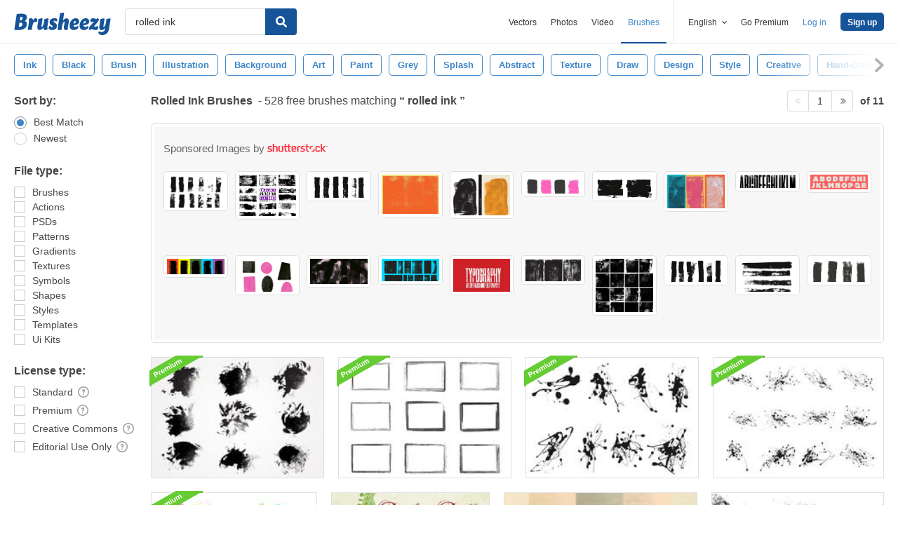

--- FILE ---
content_type: text/plain;charset=UTF-8
request_url: https://c.pub.network/v2/c
body_size: -262
content:
23282548-2def-43c7-a734-e6af9917f244

--- FILE ---
content_type: text/plain;charset=UTF-8
request_url: https://c.pub.network/v2/c
body_size: -111
content:
3f2e0530-43cf-49dc-9d92-1709c7bd50ff